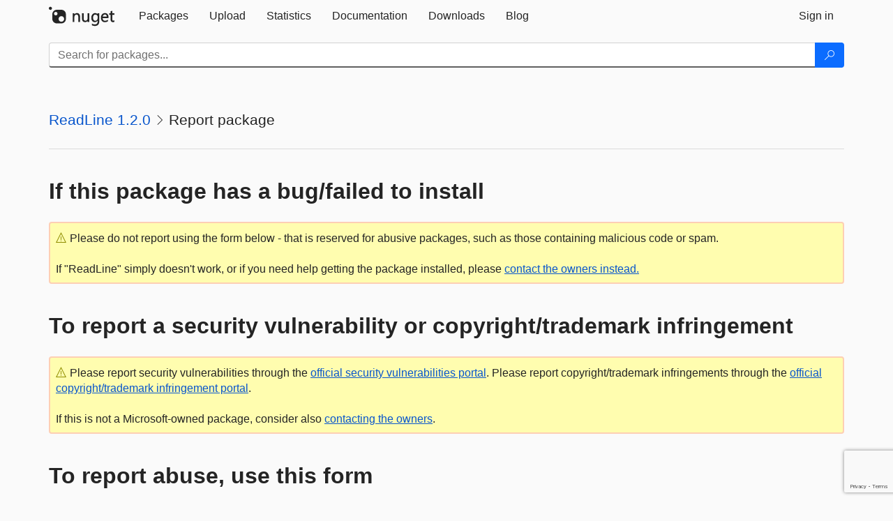

--- FILE ---
content_type: text/html; charset=utf-8
request_url: https://www.google.com/recaptcha/api2/anchor?ar=1&k=6Lf4P10UAAAAAPp-L5yBSChLOGUdU4ci187t7JCv&co=aHR0cHM6Ly9wYWNrYWdlcy5udWdldC5vcmc6NDQz&hl=en&v=9TiwnJFHeuIw_s0wSd3fiKfN&size=invisible&anchor-ms=20000&execute-ms=30000&cb=naea2q7noqxf
body_size: 49062
content:
<!DOCTYPE HTML><html dir="ltr" lang="en"><head><meta http-equiv="Content-Type" content="text/html; charset=UTF-8">
<meta http-equiv="X-UA-Compatible" content="IE=edge">
<title>reCAPTCHA</title>
<style type="text/css">
/* cyrillic-ext */
@font-face {
  font-family: 'Roboto';
  font-style: normal;
  font-weight: 400;
  font-stretch: 100%;
  src: url(//fonts.gstatic.com/s/roboto/v48/KFO7CnqEu92Fr1ME7kSn66aGLdTylUAMa3GUBHMdazTgWw.woff2) format('woff2');
  unicode-range: U+0460-052F, U+1C80-1C8A, U+20B4, U+2DE0-2DFF, U+A640-A69F, U+FE2E-FE2F;
}
/* cyrillic */
@font-face {
  font-family: 'Roboto';
  font-style: normal;
  font-weight: 400;
  font-stretch: 100%;
  src: url(//fonts.gstatic.com/s/roboto/v48/KFO7CnqEu92Fr1ME7kSn66aGLdTylUAMa3iUBHMdazTgWw.woff2) format('woff2');
  unicode-range: U+0301, U+0400-045F, U+0490-0491, U+04B0-04B1, U+2116;
}
/* greek-ext */
@font-face {
  font-family: 'Roboto';
  font-style: normal;
  font-weight: 400;
  font-stretch: 100%;
  src: url(//fonts.gstatic.com/s/roboto/v48/KFO7CnqEu92Fr1ME7kSn66aGLdTylUAMa3CUBHMdazTgWw.woff2) format('woff2');
  unicode-range: U+1F00-1FFF;
}
/* greek */
@font-face {
  font-family: 'Roboto';
  font-style: normal;
  font-weight: 400;
  font-stretch: 100%;
  src: url(//fonts.gstatic.com/s/roboto/v48/KFO7CnqEu92Fr1ME7kSn66aGLdTylUAMa3-UBHMdazTgWw.woff2) format('woff2');
  unicode-range: U+0370-0377, U+037A-037F, U+0384-038A, U+038C, U+038E-03A1, U+03A3-03FF;
}
/* math */
@font-face {
  font-family: 'Roboto';
  font-style: normal;
  font-weight: 400;
  font-stretch: 100%;
  src: url(//fonts.gstatic.com/s/roboto/v48/KFO7CnqEu92Fr1ME7kSn66aGLdTylUAMawCUBHMdazTgWw.woff2) format('woff2');
  unicode-range: U+0302-0303, U+0305, U+0307-0308, U+0310, U+0312, U+0315, U+031A, U+0326-0327, U+032C, U+032F-0330, U+0332-0333, U+0338, U+033A, U+0346, U+034D, U+0391-03A1, U+03A3-03A9, U+03B1-03C9, U+03D1, U+03D5-03D6, U+03F0-03F1, U+03F4-03F5, U+2016-2017, U+2034-2038, U+203C, U+2040, U+2043, U+2047, U+2050, U+2057, U+205F, U+2070-2071, U+2074-208E, U+2090-209C, U+20D0-20DC, U+20E1, U+20E5-20EF, U+2100-2112, U+2114-2115, U+2117-2121, U+2123-214F, U+2190, U+2192, U+2194-21AE, U+21B0-21E5, U+21F1-21F2, U+21F4-2211, U+2213-2214, U+2216-22FF, U+2308-230B, U+2310, U+2319, U+231C-2321, U+2336-237A, U+237C, U+2395, U+239B-23B7, U+23D0, U+23DC-23E1, U+2474-2475, U+25AF, U+25B3, U+25B7, U+25BD, U+25C1, U+25CA, U+25CC, U+25FB, U+266D-266F, U+27C0-27FF, U+2900-2AFF, U+2B0E-2B11, U+2B30-2B4C, U+2BFE, U+3030, U+FF5B, U+FF5D, U+1D400-1D7FF, U+1EE00-1EEFF;
}
/* symbols */
@font-face {
  font-family: 'Roboto';
  font-style: normal;
  font-weight: 400;
  font-stretch: 100%;
  src: url(//fonts.gstatic.com/s/roboto/v48/KFO7CnqEu92Fr1ME7kSn66aGLdTylUAMaxKUBHMdazTgWw.woff2) format('woff2');
  unicode-range: U+0001-000C, U+000E-001F, U+007F-009F, U+20DD-20E0, U+20E2-20E4, U+2150-218F, U+2190, U+2192, U+2194-2199, U+21AF, U+21E6-21F0, U+21F3, U+2218-2219, U+2299, U+22C4-22C6, U+2300-243F, U+2440-244A, U+2460-24FF, U+25A0-27BF, U+2800-28FF, U+2921-2922, U+2981, U+29BF, U+29EB, U+2B00-2BFF, U+4DC0-4DFF, U+FFF9-FFFB, U+10140-1018E, U+10190-1019C, U+101A0, U+101D0-101FD, U+102E0-102FB, U+10E60-10E7E, U+1D2C0-1D2D3, U+1D2E0-1D37F, U+1F000-1F0FF, U+1F100-1F1AD, U+1F1E6-1F1FF, U+1F30D-1F30F, U+1F315, U+1F31C, U+1F31E, U+1F320-1F32C, U+1F336, U+1F378, U+1F37D, U+1F382, U+1F393-1F39F, U+1F3A7-1F3A8, U+1F3AC-1F3AF, U+1F3C2, U+1F3C4-1F3C6, U+1F3CA-1F3CE, U+1F3D4-1F3E0, U+1F3ED, U+1F3F1-1F3F3, U+1F3F5-1F3F7, U+1F408, U+1F415, U+1F41F, U+1F426, U+1F43F, U+1F441-1F442, U+1F444, U+1F446-1F449, U+1F44C-1F44E, U+1F453, U+1F46A, U+1F47D, U+1F4A3, U+1F4B0, U+1F4B3, U+1F4B9, U+1F4BB, U+1F4BF, U+1F4C8-1F4CB, U+1F4D6, U+1F4DA, U+1F4DF, U+1F4E3-1F4E6, U+1F4EA-1F4ED, U+1F4F7, U+1F4F9-1F4FB, U+1F4FD-1F4FE, U+1F503, U+1F507-1F50B, U+1F50D, U+1F512-1F513, U+1F53E-1F54A, U+1F54F-1F5FA, U+1F610, U+1F650-1F67F, U+1F687, U+1F68D, U+1F691, U+1F694, U+1F698, U+1F6AD, U+1F6B2, U+1F6B9-1F6BA, U+1F6BC, U+1F6C6-1F6CF, U+1F6D3-1F6D7, U+1F6E0-1F6EA, U+1F6F0-1F6F3, U+1F6F7-1F6FC, U+1F700-1F7FF, U+1F800-1F80B, U+1F810-1F847, U+1F850-1F859, U+1F860-1F887, U+1F890-1F8AD, U+1F8B0-1F8BB, U+1F8C0-1F8C1, U+1F900-1F90B, U+1F93B, U+1F946, U+1F984, U+1F996, U+1F9E9, U+1FA00-1FA6F, U+1FA70-1FA7C, U+1FA80-1FA89, U+1FA8F-1FAC6, U+1FACE-1FADC, U+1FADF-1FAE9, U+1FAF0-1FAF8, U+1FB00-1FBFF;
}
/* vietnamese */
@font-face {
  font-family: 'Roboto';
  font-style: normal;
  font-weight: 400;
  font-stretch: 100%;
  src: url(//fonts.gstatic.com/s/roboto/v48/KFO7CnqEu92Fr1ME7kSn66aGLdTylUAMa3OUBHMdazTgWw.woff2) format('woff2');
  unicode-range: U+0102-0103, U+0110-0111, U+0128-0129, U+0168-0169, U+01A0-01A1, U+01AF-01B0, U+0300-0301, U+0303-0304, U+0308-0309, U+0323, U+0329, U+1EA0-1EF9, U+20AB;
}
/* latin-ext */
@font-face {
  font-family: 'Roboto';
  font-style: normal;
  font-weight: 400;
  font-stretch: 100%;
  src: url(//fonts.gstatic.com/s/roboto/v48/KFO7CnqEu92Fr1ME7kSn66aGLdTylUAMa3KUBHMdazTgWw.woff2) format('woff2');
  unicode-range: U+0100-02BA, U+02BD-02C5, U+02C7-02CC, U+02CE-02D7, U+02DD-02FF, U+0304, U+0308, U+0329, U+1D00-1DBF, U+1E00-1E9F, U+1EF2-1EFF, U+2020, U+20A0-20AB, U+20AD-20C0, U+2113, U+2C60-2C7F, U+A720-A7FF;
}
/* latin */
@font-face {
  font-family: 'Roboto';
  font-style: normal;
  font-weight: 400;
  font-stretch: 100%;
  src: url(//fonts.gstatic.com/s/roboto/v48/KFO7CnqEu92Fr1ME7kSn66aGLdTylUAMa3yUBHMdazQ.woff2) format('woff2');
  unicode-range: U+0000-00FF, U+0131, U+0152-0153, U+02BB-02BC, U+02C6, U+02DA, U+02DC, U+0304, U+0308, U+0329, U+2000-206F, U+20AC, U+2122, U+2191, U+2193, U+2212, U+2215, U+FEFF, U+FFFD;
}
/* cyrillic-ext */
@font-face {
  font-family: 'Roboto';
  font-style: normal;
  font-weight: 500;
  font-stretch: 100%;
  src: url(//fonts.gstatic.com/s/roboto/v48/KFO7CnqEu92Fr1ME7kSn66aGLdTylUAMa3GUBHMdazTgWw.woff2) format('woff2');
  unicode-range: U+0460-052F, U+1C80-1C8A, U+20B4, U+2DE0-2DFF, U+A640-A69F, U+FE2E-FE2F;
}
/* cyrillic */
@font-face {
  font-family: 'Roboto';
  font-style: normal;
  font-weight: 500;
  font-stretch: 100%;
  src: url(//fonts.gstatic.com/s/roboto/v48/KFO7CnqEu92Fr1ME7kSn66aGLdTylUAMa3iUBHMdazTgWw.woff2) format('woff2');
  unicode-range: U+0301, U+0400-045F, U+0490-0491, U+04B0-04B1, U+2116;
}
/* greek-ext */
@font-face {
  font-family: 'Roboto';
  font-style: normal;
  font-weight: 500;
  font-stretch: 100%;
  src: url(//fonts.gstatic.com/s/roboto/v48/KFO7CnqEu92Fr1ME7kSn66aGLdTylUAMa3CUBHMdazTgWw.woff2) format('woff2');
  unicode-range: U+1F00-1FFF;
}
/* greek */
@font-face {
  font-family: 'Roboto';
  font-style: normal;
  font-weight: 500;
  font-stretch: 100%;
  src: url(//fonts.gstatic.com/s/roboto/v48/KFO7CnqEu92Fr1ME7kSn66aGLdTylUAMa3-UBHMdazTgWw.woff2) format('woff2');
  unicode-range: U+0370-0377, U+037A-037F, U+0384-038A, U+038C, U+038E-03A1, U+03A3-03FF;
}
/* math */
@font-face {
  font-family: 'Roboto';
  font-style: normal;
  font-weight: 500;
  font-stretch: 100%;
  src: url(//fonts.gstatic.com/s/roboto/v48/KFO7CnqEu92Fr1ME7kSn66aGLdTylUAMawCUBHMdazTgWw.woff2) format('woff2');
  unicode-range: U+0302-0303, U+0305, U+0307-0308, U+0310, U+0312, U+0315, U+031A, U+0326-0327, U+032C, U+032F-0330, U+0332-0333, U+0338, U+033A, U+0346, U+034D, U+0391-03A1, U+03A3-03A9, U+03B1-03C9, U+03D1, U+03D5-03D6, U+03F0-03F1, U+03F4-03F5, U+2016-2017, U+2034-2038, U+203C, U+2040, U+2043, U+2047, U+2050, U+2057, U+205F, U+2070-2071, U+2074-208E, U+2090-209C, U+20D0-20DC, U+20E1, U+20E5-20EF, U+2100-2112, U+2114-2115, U+2117-2121, U+2123-214F, U+2190, U+2192, U+2194-21AE, U+21B0-21E5, U+21F1-21F2, U+21F4-2211, U+2213-2214, U+2216-22FF, U+2308-230B, U+2310, U+2319, U+231C-2321, U+2336-237A, U+237C, U+2395, U+239B-23B7, U+23D0, U+23DC-23E1, U+2474-2475, U+25AF, U+25B3, U+25B7, U+25BD, U+25C1, U+25CA, U+25CC, U+25FB, U+266D-266F, U+27C0-27FF, U+2900-2AFF, U+2B0E-2B11, U+2B30-2B4C, U+2BFE, U+3030, U+FF5B, U+FF5D, U+1D400-1D7FF, U+1EE00-1EEFF;
}
/* symbols */
@font-face {
  font-family: 'Roboto';
  font-style: normal;
  font-weight: 500;
  font-stretch: 100%;
  src: url(//fonts.gstatic.com/s/roboto/v48/KFO7CnqEu92Fr1ME7kSn66aGLdTylUAMaxKUBHMdazTgWw.woff2) format('woff2');
  unicode-range: U+0001-000C, U+000E-001F, U+007F-009F, U+20DD-20E0, U+20E2-20E4, U+2150-218F, U+2190, U+2192, U+2194-2199, U+21AF, U+21E6-21F0, U+21F3, U+2218-2219, U+2299, U+22C4-22C6, U+2300-243F, U+2440-244A, U+2460-24FF, U+25A0-27BF, U+2800-28FF, U+2921-2922, U+2981, U+29BF, U+29EB, U+2B00-2BFF, U+4DC0-4DFF, U+FFF9-FFFB, U+10140-1018E, U+10190-1019C, U+101A0, U+101D0-101FD, U+102E0-102FB, U+10E60-10E7E, U+1D2C0-1D2D3, U+1D2E0-1D37F, U+1F000-1F0FF, U+1F100-1F1AD, U+1F1E6-1F1FF, U+1F30D-1F30F, U+1F315, U+1F31C, U+1F31E, U+1F320-1F32C, U+1F336, U+1F378, U+1F37D, U+1F382, U+1F393-1F39F, U+1F3A7-1F3A8, U+1F3AC-1F3AF, U+1F3C2, U+1F3C4-1F3C6, U+1F3CA-1F3CE, U+1F3D4-1F3E0, U+1F3ED, U+1F3F1-1F3F3, U+1F3F5-1F3F7, U+1F408, U+1F415, U+1F41F, U+1F426, U+1F43F, U+1F441-1F442, U+1F444, U+1F446-1F449, U+1F44C-1F44E, U+1F453, U+1F46A, U+1F47D, U+1F4A3, U+1F4B0, U+1F4B3, U+1F4B9, U+1F4BB, U+1F4BF, U+1F4C8-1F4CB, U+1F4D6, U+1F4DA, U+1F4DF, U+1F4E3-1F4E6, U+1F4EA-1F4ED, U+1F4F7, U+1F4F9-1F4FB, U+1F4FD-1F4FE, U+1F503, U+1F507-1F50B, U+1F50D, U+1F512-1F513, U+1F53E-1F54A, U+1F54F-1F5FA, U+1F610, U+1F650-1F67F, U+1F687, U+1F68D, U+1F691, U+1F694, U+1F698, U+1F6AD, U+1F6B2, U+1F6B9-1F6BA, U+1F6BC, U+1F6C6-1F6CF, U+1F6D3-1F6D7, U+1F6E0-1F6EA, U+1F6F0-1F6F3, U+1F6F7-1F6FC, U+1F700-1F7FF, U+1F800-1F80B, U+1F810-1F847, U+1F850-1F859, U+1F860-1F887, U+1F890-1F8AD, U+1F8B0-1F8BB, U+1F8C0-1F8C1, U+1F900-1F90B, U+1F93B, U+1F946, U+1F984, U+1F996, U+1F9E9, U+1FA00-1FA6F, U+1FA70-1FA7C, U+1FA80-1FA89, U+1FA8F-1FAC6, U+1FACE-1FADC, U+1FADF-1FAE9, U+1FAF0-1FAF8, U+1FB00-1FBFF;
}
/* vietnamese */
@font-face {
  font-family: 'Roboto';
  font-style: normal;
  font-weight: 500;
  font-stretch: 100%;
  src: url(//fonts.gstatic.com/s/roboto/v48/KFO7CnqEu92Fr1ME7kSn66aGLdTylUAMa3OUBHMdazTgWw.woff2) format('woff2');
  unicode-range: U+0102-0103, U+0110-0111, U+0128-0129, U+0168-0169, U+01A0-01A1, U+01AF-01B0, U+0300-0301, U+0303-0304, U+0308-0309, U+0323, U+0329, U+1EA0-1EF9, U+20AB;
}
/* latin-ext */
@font-face {
  font-family: 'Roboto';
  font-style: normal;
  font-weight: 500;
  font-stretch: 100%;
  src: url(//fonts.gstatic.com/s/roboto/v48/KFO7CnqEu92Fr1ME7kSn66aGLdTylUAMa3KUBHMdazTgWw.woff2) format('woff2');
  unicode-range: U+0100-02BA, U+02BD-02C5, U+02C7-02CC, U+02CE-02D7, U+02DD-02FF, U+0304, U+0308, U+0329, U+1D00-1DBF, U+1E00-1E9F, U+1EF2-1EFF, U+2020, U+20A0-20AB, U+20AD-20C0, U+2113, U+2C60-2C7F, U+A720-A7FF;
}
/* latin */
@font-face {
  font-family: 'Roboto';
  font-style: normal;
  font-weight: 500;
  font-stretch: 100%;
  src: url(//fonts.gstatic.com/s/roboto/v48/KFO7CnqEu92Fr1ME7kSn66aGLdTylUAMa3yUBHMdazQ.woff2) format('woff2');
  unicode-range: U+0000-00FF, U+0131, U+0152-0153, U+02BB-02BC, U+02C6, U+02DA, U+02DC, U+0304, U+0308, U+0329, U+2000-206F, U+20AC, U+2122, U+2191, U+2193, U+2212, U+2215, U+FEFF, U+FFFD;
}
/* cyrillic-ext */
@font-face {
  font-family: 'Roboto';
  font-style: normal;
  font-weight: 900;
  font-stretch: 100%;
  src: url(//fonts.gstatic.com/s/roboto/v48/KFO7CnqEu92Fr1ME7kSn66aGLdTylUAMa3GUBHMdazTgWw.woff2) format('woff2');
  unicode-range: U+0460-052F, U+1C80-1C8A, U+20B4, U+2DE0-2DFF, U+A640-A69F, U+FE2E-FE2F;
}
/* cyrillic */
@font-face {
  font-family: 'Roboto';
  font-style: normal;
  font-weight: 900;
  font-stretch: 100%;
  src: url(//fonts.gstatic.com/s/roboto/v48/KFO7CnqEu92Fr1ME7kSn66aGLdTylUAMa3iUBHMdazTgWw.woff2) format('woff2');
  unicode-range: U+0301, U+0400-045F, U+0490-0491, U+04B0-04B1, U+2116;
}
/* greek-ext */
@font-face {
  font-family: 'Roboto';
  font-style: normal;
  font-weight: 900;
  font-stretch: 100%;
  src: url(//fonts.gstatic.com/s/roboto/v48/KFO7CnqEu92Fr1ME7kSn66aGLdTylUAMa3CUBHMdazTgWw.woff2) format('woff2');
  unicode-range: U+1F00-1FFF;
}
/* greek */
@font-face {
  font-family: 'Roboto';
  font-style: normal;
  font-weight: 900;
  font-stretch: 100%;
  src: url(//fonts.gstatic.com/s/roboto/v48/KFO7CnqEu92Fr1ME7kSn66aGLdTylUAMa3-UBHMdazTgWw.woff2) format('woff2');
  unicode-range: U+0370-0377, U+037A-037F, U+0384-038A, U+038C, U+038E-03A1, U+03A3-03FF;
}
/* math */
@font-face {
  font-family: 'Roboto';
  font-style: normal;
  font-weight: 900;
  font-stretch: 100%;
  src: url(//fonts.gstatic.com/s/roboto/v48/KFO7CnqEu92Fr1ME7kSn66aGLdTylUAMawCUBHMdazTgWw.woff2) format('woff2');
  unicode-range: U+0302-0303, U+0305, U+0307-0308, U+0310, U+0312, U+0315, U+031A, U+0326-0327, U+032C, U+032F-0330, U+0332-0333, U+0338, U+033A, U+0346, U+034D, U+0391-03A1, U+03A3-03A9, U+03B1-03C9, U+03D1, U+03D5-03D6, U+03F0-03F1, U+03F4-03F5, U+2016-2017, U+2034-2038, U+203C, U+2040, U+2043, U+2047, U+2050, U+2057, U+205F, U+2070-2071, U+2074-208E, U+2090-209C, U+20D0-20DC, U+20E1, U+20E5-20EF, U+2100-2112, U+2114-2115, U+2117-2121, U+2123-214F, U+2190, U+2192, U+2194-21AE, U+21B0-21E5, U+21F1-21F2, U+21F4-2211, U+2213-2214, U+2216-22FF, U+2308-230B, U+2310, U+2319, U+231C-2321, U+2336-237A, U+237C, U+2395, U+239B-23B7, U+23D0, U+23DC-23E1, U+2474-2475, U+25AF, U+25B3, U+25B7, U+25BD, U+25C1, U+25CA, U+25CC, U+25FB, U+266D-266F, U+27C0-27FF, U+2900-2AFF, U+2B0E-2B11, U+2B30-2B4C, U+2BFE, U+3030, U+FF5B, U+FF5D, U+1D400-1D7FF, U+1EE00-1EEFF;
}
/* symbols */
@font-face {
  font-family: 'Roboto';
  font-style: normal;
  font-weight: 900;
  font-stretch: 100%;
  src: url(//fonts.gstatic.com/s/roboto/v48/KFO7CnqEu92Fr1ME7kSn66aGLdTylUAMaxKUBHMdazTgWw.woff2) format('woff2');
  unicode-range: U+0001-000C, U+000E-001F, U+007F-009F, U+20DD-20E0, U+20E2-20E4, U+2150-218F, U+2190, U+2192, U+2194-2199, U+21AF, U+21E6-21F0, U+21F3, U+2218-2219, U+2299, U+22C4-22C6, U+2300-243F, U+2440-244A, U+2460-24FF, U+25A0-27BF, U+2800-28FF, U+2921-2922, U+2981, U+29BF, U+29EB, U+2B00-2BFF, U+4DC0-4DFF, U+FFF9-FFFB, U+10140-1018E, U+10190-1019C, U+101A0, U+101D0-101FD, U+102E0-102FB, U+10E60-10E7E, U+1D2C0-1D2D3, U+1D2E0-1D37F, U+1F000-1F0FF, U+1F100-1F1AD, U+1F1E6-1F1FF, U+1F30D-1F30F, U+1F315, U+1F31C, U+1F31E, U+1F320-1F32C, U+1F336, U+1F378, U+1F37D, U+1F382, U+1F393-1F39F, U+1F3A7-1F3A8, U+1F3AC-1F3AF, U+1F3C2, U+1F3C4-1F3C6, U+1F3CA-1F3CE, U+1F3D4-1F3E0, U+1F3ED, U+1F3F1-1F3F3, U+1F3F5-1F3F7, U+1F408, U+1F415, U+1F41F, U+1F426, U+1F43F, U+1F441-1F442, U+1F444, U+1F446-1F449, U+1F44C-1F44E, U+1F453, U+1F46A, U+1F47D, U+1F4A3, U+1F4B0, U+1F4B3, U+1F4B9, U+1F4BB, U+1F4BF, U+1F4C8-1F4CB, U+1F4D6, U+1F4DA, U+1F4DF, U+1F4E3-1F4E6, U+1F4EA-1F4ED, U+1F4F7, U+1F4F9-1F4FB, U+1F4FD-1F4FE, U+1F503, U+1F507-1F50B, U+1F50D, U+1F512-1F513, U+1F53E-1F54A, U+1F54F-1F5FA, U+1F610, U+1F650-1F67F, U+1F687, U+1F68D, U+1F691, U+1F694, U+1F698, U+1F6AD, U+1F6B2, U+1F6B9-1F6BA, U+1F6BC, U+1F6C6-1F6CF, U+1F6D3-1F6D7, U+1F6E0-1F6EA, U+1F6F0-1F6F3, U+1F6F7-1F6FC, U+1F700-1F7FF, U+1F800-1F80B, U+1F810-1F847, U+1F850-1F859, U+1F860-1F887, U+1F890-1F8AD, U+1F8B0-1F8BB, U+1F8C0-1F8C1, U+1F900-1F90B, U+1F93B, U+1F946, U+1F984, U+1F996, U+1F9E9, U+1FA00-1FA6F, U+1FA70-1FA7C, U+1FA80-1FA89, U+1FA8F-1FAC6, U+1FACE-1FADC, U+1FADF-1FAE9, U+1FAF0-1FAF8, U+1FB00-1FBFF;
}
/* vietnamese */
@font-face {
  font-family: 'Roboto';
  font-style: normal;
  font-weight: 900;
  font-stretch: 100%;
  src: url(//fonts.gstatic.com/s/roboto/v48/KFO7CnqEu92Fr1ME7kSn66aGLdTylUAMa3OUBHMdazTgWw.woff2) format('woff2');
  unicode-range: U+0102-0103, U+0110-0111, U+0128-0129, U+0168-0169, U+01A0-01A1, U+01AF-01B0, U+0300-0301, U+0303-0304, U+0308-0309, U+0323, U+0329, U+1EA0-1EF9, U+20AB;
}
/* latin-ext */
@font-face {
  font-family: 'Roboto';
  font-style: normal;
  font-weight: 900;
  font-stretch: 100%;
  src: url(//fonts.gstatic.com/s/roboto/v48/KFO7CnqEu92Fr1ME7kSn66aGLdTylUAMa3KUBHMdazTgWw.woff2) format('woff2');
  unicode-range: U+0100-02BA, U+02BD-02C5, U+02C7-02CC, U+02CE-02D7, U+02DD-02FF, U+0304, U+0308, U+0329, U+1D00-1DBF, U+1E00-1E9F, U+1EF2-1EFF, U+2020, U+20A0-20AB, U+20AD-20C0, U+2113, U+2C60-2C7F, U+A720-A7FF;
}
/* latin */
@font-face {
  font-family: 'Roboto';
  font-style: normal;
  font-weight: 900;
  font-stretch: 100%;
  src: url(//fonts.gstatic.com/s/roboto/v48/KFO7CnqEu92Fr1ME7kSn66aGLdTylUAMa3yUBHMdazQ.woff2) format('woff2');
  unicode-range: U+0000-00FF, U+0131, U+0152-0153, U+02BB-02BC, U+02C6, U+02DA, U+02DC, U+0304, U+0308, U+0329, U+2000-206F, U+20AC, U+2122, U+2191, U+2193, U+2212, U+2215, U+FEFF, U+FFFD;
}

</style>
<link rel="stylesheet" type="text/css" href="https://www.gstatic.com/recaptcha/releases/9TiwnJFHeuIw_s0wSd3fiKfN/styles__ltr.css">
<script nonce="rK-tIHXIZLydPnDI04RzKQ" type="text/javascript">window['__recaptcha_api'] = 'https://www.google.com/recaptcha/api2/';</script>
<script type="text/javascript" src="https://www.gstatic.com/recaptcha/releases/9TiwnJFHeuIw_s0wSd3fiKfN/recaptcha__en.js" nonce="rK-tIHXIZLydPnDI04RzKQ">
      
    </script></head>
<body><div id="rc-anchor-alert" class="rc-anchor-alert"></div>
<input type="hidden" id="recaptcha-token" value="[base64]">
<script type="text/javascript" nonce="rK-tIHXIZLydPnDI04RzKQ">
      recaptcha.anchor.Main.init("[\x22ainput\x22,[\x22bgdata\x22,\x22\x22,\[base64]/[base64]/[base64]/[base64]/cjw8ejpyPj4+eil9Y2F0Y2gobCl7dGhyb3cgbDt9fSxIPWZ1bmN0aW9uKHcsdCx6KXtpZih3PT0xOTR8fHc9PTIwOCl0LnZbd10/dC52W3ddLmNvbmNhdCh6KTp0LnZbd109b2Yoeix0KTtlbHNle2lmKHQuYkImJnchPTMxNylyZXR1cm47dz09NjZ8fHc9PTEyMnx8dz09NDcwfHx3PT00NHx8dz09NDE2fHx3PT0zOTd8fHc9PTQyMXx8dz09Njh8fHc9PTcwfHx3PT0xODQ/[base64]/[base64]/[base64]/bmV3IGRbVl0oSlswXSk6cD09Mj9uZXcgZFtWXShKWzBdLEpbMV0pOnA9PTM/bmV3IGRbVl0oSlswXSxKWzFdLEpbMl0pOnA9PTQ/[base64]/[base64]/[base64]/[base64]\x22,\[base64]\\u003d\x22,\[base64]/Dp37DhG5zNg1qw7xTE1NYwpM3HcOQbsKDwo7DpHfDvcKRwq/Dg8KawoVSbiPCjFZ3wqckB8OGwovCsFpjC27CvcKmM8OmAhQhw7PCs0/CrUF6wr9Mw7PCscOHRz9dOV5jbMOHUMKFTMKBw43CjsOTwooVwpErTUTCvcOWOiY/wrzDtsKGfyo1S8KCJGzCrVMiwqsKOsOfw6gDwoVDJXReDQYyw5kjM8Kdw73DqT8fQxLCgMKqRlTCpsOkw7FOJRpNHE7Dg1DCuMKJw43DhMKwEsO7w7gYw7jCm8KvCcONfsOROV1gw49QMsOJwox/w5vChlnCgMKbN8Krwp/[base64]/DlsKCS8O5ZMK8w5s0woF+wqrCkcKhworCt8K+wposwrDCvcOpwr/Dj3nDpFdXAjpCUzRGw4R5J8O7wq9HwqbDl3Q/[base64]/[base64]/VsKtDR7DmWcfw5IMwrHCmsOQQ0thw6LDgsOjHTLDtMKHw4TCk0LDrsOSwrwmOcKww7sZQx7Dn8K/wqLDvgPCuBfDlcOtLlnCg8OaGU7Dg8Ogw70NwqnCth1GwpLCnHbDhRvDh8O7w63Dj0kMw4XDnMKTwqfDrEPCisKdw5XDtMOhQcKMESY9IcOoRWVwNnkPw7kgw6DDrBLCliDDrsOjIzLDkQrCvMOvIMKYwr/Cq8Ocw74Kw4fDiG/CpVQrUmk+w5fDsjLDssO/w5nDrcKAXMOhw7o8PBxtw4NsKnNsOA4GNMOYAT/Dg8KcUwgswqA1w5nCksKXSMOtTRDCsRl3w7MXLnjCmm8dYMKJwovDhXfDkEZNbMODRFlawqHDtU46w4E6YMK6wozCkMOpecOrw4/[base64]/DggTCiMKibBRkFDl/wp9hMj16wqvCvDfDo2LDki/CvFgyT8OlQH45w5Fhwr/DoMK+w47CnMKIZj9Zw57DjS5cw50VGz1QSWXCnDjCvyPCgcOEwoRlwoXDmcOmwqFLQgd5T8K9w7nCuhDDm17DoMOyGcKOwqfCm1rCkMKbH8Klw6k4PjAJU8OLw49SAyzDm8OJJMKlw6jDv0EYWg3CjjcHwrNsw4rDgTDClhIXwq/DucKuw6gywpTCh0QyCMOXSW83wpVdH8KQQwnCtcKgWSHDonMxwrNkbsKaCMOBw61ZW8KifTfDgXl3wrYlwqJYbAp0UsKnX8KWwr9fWsKvZ8OdSnAHwoDDiBTDpcKBwrBlCF0tRz0gw4zDqcOYw4fCvsOqfF/[base64]/CtsK3wrbCtcKCwr3DocKZwoPCt3XDix4DEzbCsgpjw5HDsMObJUsQLiBbw4TCisOHw713YcOeRMO0LlwBw4vDj8OVwp3Ct8KDWi7CoMKGwpNsw7XCjyYoK8Kwwr5iQz/Dj8OpDsK7BQrCg0c6Fx9kW8KFeMK7wqguM8O8wq/CnDZZw47Ci8Oxw57DtsOYw6DCicKgRMKidcOfw4tZWcKrw6VSMMO/w5nCgsKxY8OAw5MjIsK2w4hcwprCisKtGMOIHVHDtgM1P8Kfw4sLw7xuw7Jcw5x9wqTCnCVGWMKtJMOYwqgcwprDmsO+IMKxUwDDj8KSw7rCmMKEwr0WMMKAwq7DhSsHAcOYwql7D2JMLMKEwrNhPShEwq8jwrRzwovDhMKTw6szwrJlw5jCpDcLDsKfw7/[base64]/Dvz9kYsKANsKUwrTDt8KDMCbCvgADw5bDuMK6w7XDgsKmwpQ5w5U6w6fCgsOyw7LCksKNIsKtUB3DnsKXFsOTUUXDnMK2E13ClcOmcWnCnsKtVsOmc8KTwqQFw7pIwoRlwrHCvQHCmsORCcK1w7LDvFbDgQQ/[base64]/RcKCw4scAFzDsg1ewo8aw5PDmcOANzszVsOtNxnDiG7CsUNmIxkywrJaw5XCqCjDoAbDl2NvwqfCnHzDu0JRwo0twr/CsSrClsKYw44hBmY2LcOYw7/[base64]/fiVkUsKcw4dtZsObwqjDmUvDgRB6dMONGkXCksO3wprDi8KMwqbDoU1degYfRCZ+EMK7w5JdTFLDucKyKcK7aR7CpzDCo2fDlcOiwqHDuSLDm8Kfw6XCqMOWEcONJMOpNkzCij49bsOnw4nDiMKqwq/Dv8KFw78vwppxw4LDg8K8SMKSw43Cq0/CpMKOfl3Dh8OhwpEQJybCjMKaNsOTK8KHw7/Ch8KDew3CiXzCk8Ktw7UjwrBHw5RWfmhhAAF3wpbCtCLDrCNKZi5ow6QifBIBNMOhEVF8w4QICgwowqwhdcKsbMKqICPDrkPChcKDwqfDlV3CpcOLGzIxWUnCoMK+w6zDjsO3XMOvA8KOw6/CtWPDiMKbJGXCm8KlRcORwqTDgcOfZD/CmG/Dk2XDocKYccOadMKVdcOmwpVvN8K3wqXCn8ObRS3Cjwwnw7TCokE+w5Fcw4/DmsODw58BLcKyw4LDiE3DtEPDrMKNLxlEeMO5w6/Cq8KZCEl4w4/Cj8OPwqJlMMKiw4TDvVENw63DmA1owprDliwawrJNDcOnwoMrw4RNdMObYiLChxRbX8K9wqHCi8O2w5rCv8OHw4k5YB/[base64]/[base64]/CvnfCsAciNQF5wqklFnI1wpTCnsKIw7tdw494w6jDvsOkwrEOw6k3wozDqUjCmBDCnMKEwoLDhCPCoE/Cg8ODwp1zw5x0woMEa8ORwoPCtnJWccK/wpM8Y8ObZcObQsKmLy19KsO0EcOTTg4sdnAUw7I1wpTCkW0fNcO4HmxXw6FVHl3DuBLDtMKlw7s0woTDo8Oxw57DnyHCu3QZwod0Z8Ozw7sSwqXDsMKRSsK7w6fCjGEhw5MbacKKw78QO1wfw4LCucKfOMKSwocBXH7DhMOXZMOkwovCqcOfw4QmKsO/[base64]/Dq3TCocOWWsO2w5YWw5x/w5l/VXjCn3p3JEpZflXChRrDvMOXwrsBwq/[base64]/CtiZLT8OtYE7DjzZ+w6JJw49kw5bDkWUMwqFNwqrDnsKUw6Z5wpvCr8KZAyhsBcO4dsOJPsK/wpzDm3bCnCvCuQ8OwqrCsGbDllU1YsORw7nCm8KDw4DCm8OZw6fCg8OfLsKrwq/DjHTDgijDsMKSasKBM8KCCD9lwrzDqHTDqcOIOMO/a8ObEyszTsOyYcOvPi/DsQcfYsKNw6/Dl8OQw4nCvEsow7Mpw6YLw5NAwrHCoWjDmRUhw7PDhgnCp8OXeB4Gw49Ew4A/woEWOsKqwrhqOsOuwozDncK2ZMO8bTdOw67CicKdPR9zCWLCpsKow5TCvRXDlBDClcKSJhDDv8O0w6nCtC5Bd8KMwoR7VFcfOsK4w4LDsT7CsCsTwrkIO8OZRmVWwp/Dk8KMbHslHjnDjsKeTn7CoRfDm8ODeMOVBm4Twr8JXsKGwobCpm8+AsO5AcKDG2bCmMO7wrBZw4jDpHnDiMKIwoYHdH8nw4bCtcK8wolJwohyOMOdFiJ/woPCnMKgIHDDmBTClThodsOLw6l6EsOTXnlUw6XDgQU3fMK2UsOfwqLDmcONG8Kzwq3DghfCocOHC1xYcxIgcEXDtQbDgsKEMMKWOMO3aiLDl24qYCg/GsKfw5o3w6vDrCoBHlhFTsOcwo9QQmMeXCxmw7VrwokoD1dYD8KYw45SwqYpbEd6TnwaN17CncOtPzsvwpDCtsKJC8KgDFbDowPCr1A+cQHDuMKud8K/dsOmwoPDvUHClxZdw7/DmXfCpcKZwoMdVsOEw5NcwqMtwqPDhcK4w6/DgcKHZMOkIzRSRMK1JCcDY8KFwqPDkiLCu8KNwrnDgcOqIAHCmxIbdcOnOgPCmMOiPsOMc27Cu8O0eMODBsKAwo3DmwUDwoIqwpvDj8O+wol/ewjDssO0w7cMFTQrw59rGcOGBCbDicK7dGRpw6/[base64]/dsKTMsKUOMOcw7zCqWzCgkHCvMOOwrfCusKYwr9aTMOuwqrDj1ZfCRXCg3shw7crw5Y+w4LCqA3CgsOZw6jCoQ5zwqLDusO/BSfDiMOVw55Qw6nCshdww4ZKwpQqw5xUw7zDm8Oce8OuwoUUwpdGGsK2XsOpVyjCj3vDo8OtNsKIbsKpwql/w5hDNMONw7EGwr5yw5poJ8OFw53DpcO3d1lbwqMDwqLDmsO8PsOVw7zCisKVwplIwoTDmcK4w6/DjcOxFQ4FwqRyw6gIBDtqw5lpf8O9P8OVwoRawotuwqrCsMKSwo8bKMKywpnCvcKNGWLDvsKraBMQw4IFAhjClsOtG8Oaw7HDoMKaw7rCtXoww4rDoMO+wo4TwrvCugLCu8Kbwo/ChMKbw7QjPRDDo3dYScK9RsK0XcORJcOwcMKow4ZAFlLDoMKvcsOcAB1qDcKXwrc+w4vCmsKbw6UQw5TDg8Olw5bDsGdhVR5scTdtI23DgcOew7jCncKvbBJfUynCtMKDeTdpw6oKZlxjw6p7QDJRDcKxw6/[base64]/DgcKnw5LCscOPw544XydiwoLDoH5kWWLClQgIwqwkwpLDjHF4wq0RWwFjw7kmwrbDo8Kww4HDpRNqw5QMCMKRw7EfAcO2wqbCmMKtYsKRw60uSXslw6/Du8OxdhDDmsKkw59Xw7jDhAIqwqpsY8Kpw7HDp8O6IcOFASHCslZ4FWzDkcKtIWHCmhfCucO8w7zDocKqw51IUDvCgXXCtlkawqBgRMKGFsKAOHrDqsKgwqwOwq9+Vm3Cr23CgcO/ElNKPRk7BF/ChsOFwqwew4/DqsK1wqkrPQsGHWc6VsOVA8Kbw4NdJ8KOw7lLwrNPw6HCmhzDqgrDkcKTR0gKw7/CgxFYw5DDssKVw7Aqw49YS8Oyw71xVcKTwr0cwonClMOmWMONw4PDksOnGcOADsKZCMK0PwfDqTnDojISwqPCkgAFFmPCk8KVDsOPw7Y4wpVacMK8woTDv8K0OjPCgRBTw4vDnw/[base64]/Cp3ocw6JZcTXCjsOif8KDwpDClsKKw4PCq2kqJMK2axTDg8KYw4nCugHCgxrCiMOwacOpTsKbw5xxw77CqldOAnU9w4lCwpNyAkZmdxxiwpFIwr5Uwo7DnUgmWFLCm8KkwrhIw5Ydwr/Co8Orw7nCmcKUY8OqKyQvwqoFw749w74Mw4EEwoTDmxvCr1TClcO/w4tmN2lPwqfDl8KlLsOmW3kIwrEbDDUrT8OnQzwfFMOuPsK/w5XDtcKxAVHCpcKYHj0ZXSVcw7rDk2vDql7CpwE+MsKBBQvCg0I6YcKuHMOjE8OIw5rDnsKRDlEZw4LCoMO6w44OGiwOb0XCjWFFw5TChMKSfmfCiWdaOhXDo0nCnsKNJiJeHH7DrWpBw5o/woDCpcOjwpnDiHvDrcOEN8Ofw77CrTYKwp3Ci3LDiHA4SFfDnQJjwpBFPMO/w49zw5wjwp0zwocFw4NIVMKNw64Xw7LDk2IkHQ7CpcKbY8OaPsOZw6g/CMOvRwXDv1tmwq/CiWjDtVZNw7Rtw6UyXxIZCyrDuhjDvMOSEMOsVTTDj8K4w6k0XjNYw6HCocKQYyPDqjNww7PDmcK0wr7CoMKSXcKmU0R/RyZ/wrAZwqRGw6xvwo/Dq0TDlk/DtCp9w4DDq393w5lqS19cw6PCsjzDrsK9IzZLCWTDpEHClMOzH3rCkcO1w5pjITojwqkSa8K1OsKXwqFuw7EVE8OiQMKEwrdiw67CuHPCi8O9wrgAVMKiw5NLbnLCu3FDOcOrVcOZDcO9AcKwcWDDlw3DuW/DomXDgQvDhcOXw55NwpttwqDCm8Klw5vCiTVKw6sIDsK9wrTDjMKQwq/Dn08gUsK5BcKWw4sxfhjDq8Opw5UhP8K0D8K0NE3DmcO6w69nD312TyvCtX3Dp8KsMCXDulpww63CijjDsU/DisK1UX3Dp2bCpsOPSk8/wpoAw4cRSMOLfx16wr3Coj3CvMOdNXfCvHXCoBB2w6jDlGzCq8OTwoDCrxIeS8K3fcO0w7RPZMKMw6QQfcKdwp3CtiF/dgUfDVLDqThTwosCSQYRUjcmw4snwpfDtR8/GcO4NxDDqQ3Dj3rDh8KDMsOjw7x0BmImwphIQAhlFcKgSUBxwrHDrC94w65+R8KQNwwUF8Orw53DoMOYwp7DosO3cMOwwrY1WMK9w7/[base64]/woTCl8OEwqldwrQyZUvDiGgIwrjDq8KgwqjDvcKjwq9kHzPCr8KRKHEpwpDDjsKHNwcXLcOjwrTCgBTDvsKbWmoAwo7CvMK9G8OhTkrCmcOWw6HDmMKnw6jDpXt1w7p2RhxQw75FTGUfMVjDp8OAC2LCpEnCqkXDpMOGAQ3CucKnKxDCuHvChWNyP8ORw6vCm2/Do1wRHljDoknDuMKHwrMVL2QtQMOgcMKJwqPCuMOod1fDiEfChcOkP8KDwqPCjcK9I0/Dn1DCnBpUwofDtsOrJMO8IC1+ZT3CncKKFMKBMsKFCCrCn8KPBMKjXBnDnAnDksOLDsKVwpNzwrbCtcOdw5zDrBJJOHnDrGEGwrPCr8O+cMK5wpfDiAnCu8KGwoTDqcKMD3/CpcKQCnw7w7EXCG/CvMOTw7rDisOWN35Cw6w/w47DhF5Vw5gYX2zCsAg9w6zDoVfDoz/DtMKRQD3DgMOYwqXDkMKGw5UpQHI/w64EScOdXsOCChvCtsOgwrLClsO6FsOywpcfH8Oswr/[base64]/[base64]/[base64]/TXltw5XDi8OrB0PCk8KMZ8O9w5d+wqbDs8OnwojDr8O6w5TDqsOAOsK/elzCrcKyY3U/w6fDpGLCosO7EMKewoRgwo3CjcOqwqMswqPCoj4WGsOlwowQAXEdUkM7E2g+cMOPw4MfVyTDu2XDrBVjRUvCvcKhw7RvYSsww5IBGWFRAVZOw4xBwosRwrYCwpPCgynDshXCqz/CrRHDmGxESwMAeX7CoBdyA8OGwo7DpX/CjsK2fsOqMcOdw63Dg8K5G8KSw4tdwprDjAnCuMK9dTkoLRIqw6QvAB41w4UHwqRXGcKEEMOZwqA7CBLCoDvDm2TClcOHw6BvfE9lwo/DmsKYMMKnOMKWwonChMKYRFMJLy3CpCfCk8K/TsOjfcKuFmnCt8KWUMOTcMK8D8Opw4XDoyLDvXAXaMOOwovDnAXCrAczwq3DvsOJw5HCq8KmClXCnsKIwoI4w4TCu8Ozw6nDtWfDssKxwrfDgDrCjMKyw6fDkVnDqMKRPTjChMKVwqfDqlbDgCnDvhsxw49AF8OMUsOVwqrDgj/Cp8Oyw5NSacKSwoTCm8KqHE4ZwozDulnClsKWw79SwroaP8K4csKiB8OZZiQBw5RkCsKawozCom7ChwNpwrjCtsKpGcOCw7kSacKaVAU4wpJdwp4yYsKiE8KQSMOIVURlwo/[base64]/DvcKJY8KfScK8NsKLw43CqVbCssOHwpXCkcKxGm5mw5TCkMOMwq3CihkvX8Omw6zCsQxEwqHDh8KGw7/DicKywq/DlsOpFcOfwpfCrnfDrnzDlERQw6QIwpDCtEgswpjDicKUw7bDqQ5FHCsnBsOtE8OnU8OQT8ONTQ5mw5dew5Qnw4NlNXjCjiIbPMKOMsKww50pwpnDgMKgelfCpkE4w74fwrPCsG5/w4dKwo4dOmfDk1t/Jhprw5jDgcOyIsKuPwnDp8OcwoREw5/Dl8OIf8K/wr0lw74fJH0awotQFGHCoR7CkB7DpTbDhwDDm3dEw7vChz7DtMOUw53CvSbCjsOAVB9/[base64]/CcKdwqTCpU3DqcKVw51uw5PCn2DCiE7CvMOUUcOVw4lsJ8KQw5DDscKKw4dPwq3CvkrCtitHcRcdPngbXcOrd0DCjiPDsMO4wqbDg8O1w6Igw6vCliI7wq5QwprDvcKGTDMzHcOnWMO9WsO7wpPDvMOsw4XCp1/Dpg1TGsOTEsKWDMKCH8Ofw7jDn288wpzCgyRFwosqwqkqwo/Dn8KgwpTDhVLCsG/DqMOGERPDuj7CuMOjdXxew4Now5zDo8O/w690PDfCg8OoGVd5PU0TIMOpwrl4wo9lMhZww7J6wq/Dv8ORw73DosODwr9qQcKbw4h5w4HDoMOfw6RoRsOzGSLDvcOgwrJtCcK3w6vCgsOqU8KYw6t3w7QPw4lJw4fCnMK7w6t5w4zCgmDCjUAPw6jCuXDDqDI8T2zDpiLDqcKQw5nCn03CrsKVw4/CnW/DlsOEUcOsw5HDj8OdYiQ9wpXDksONTl7DmX1ww5fDhAIew7ASK3TDlhtkw64YLwTDuUjDpWPCsHpmAFo0NsONw50YJMK4CQTDi8Ogwr/Dj8OrasOcZsOWwrnDoi7Di8OFNkhGw43CrDvDkMKaT8KMGsOxwrHDiMKhPsOJwrrDgsOpMsOBw6/[base64]/SMKKUCvDpsOWw7gGw5YFJsKECTDCp0XCrSggwr4Vwo/Do8OPw43Ck2JCAkJ8A8OHCsOKNsOYw5LDlTp+wrrChsOxKSozfcOnW8OIwoXCo8OVMxvDiMKlw5ojw7shRCTDmcK3YxzCuF1Aw5nCnMKfcMKiwrLCnkIbw6/[base64]/w6vCsMONw4ZceFnDhcK2Cy4bHcKnfcOhDCPDnsO6eMKdMHN3e8K9GlTCuMOhwoHDhcOCHHXDjcKqw7/Cg8KHLx1mwrbCvU3Dhl89w418HcK5w4liwrsub8OPw5bDnCbDkh8jwojDsMKSNhTCksONw4wtKsO1RDPDlG/DncO+w4HDujXCuMKTUiTDlibCgzFzbsOMw4FRw6J+w54qwos5wpQ7e1hIXkAJV8Kgw6HCgMKRewnCpV7CuMKlw5QpwoPDlMK1cCTDoiNNY8Kaf8OaCibDtHoHMMOhAhzCq2/[base64]/CicKSZlQ5woVSfhfCmMOGw7UUwqt/w4DCqWrCr8KTRCXDtDJ+TMK/QwTDgwElSMKLw7hSEHZcWMOSw4ARfcKsO8K+BWptUVjCpcKlPsOYZEnDsMOoAyrDjifCk2ZZw6bDplRQSsOrwoXCvmcJO24Xw6vDi8Ktbhg8I8OxSsKow4fCgm7DsMO6asOIw4lfw5DDt8K6w6PDs3jDh0bDm8Ogw6/Cp1TClXvCsMKMw6wtw6J6wot1CE5yw4vCgsKswpQ7w63DjMOXf8K2wqRcPMOyw4IlB3jCgyB0w51Uw7EAwokjw5HDv8KqfUPCpzrDhBPCtRXDvcKpwrTCk8OMdMOeUcOQRnM+w6RKw5fDlHvDvsOBV8OKw4Fpw6XDvi5XLhLDjD3CkjVMwq/CnDNlCWnDi8OFVk9Dwp0MFMKeEknDrWYwFMKcw7RZw47CpsKGQg3CisKbwrRPUcOLDXzCogcUwocGw4FxM0M+wpjDpsOkw6oeCkBbMCTDlMOmJ8K6H8ONwrNtaC9ewolCw7DCnENxw7PCtsKnd8OeLcKRbcKlGWPDhjZKAy/Du8O1wrl5FMOXw5DDrcKjTG7CkDrDp8OsCMKFwqAuwoDCisO3wo/DhsK5V8O0w4XCnWEzfsOQw5DCncO3Pn/[base64]/PXrDg8KBMcKCw4fCtMOACsO9wqdhwpjDu8K7ccOww7/CusKpaMKvCV/ClhnCuRotVsK9w7fDuMO5w69gw6UQMMKLw6BpIxTDuitoDsO7EsK3VhUjw4Roa8OtR8KmwoHCk8KZw4R8az/Dr8OHwqLCgw/DljDDtcK2HcK5wrrDqGTDi3vDn0bCs1gFwp9OYMO5w7rDvcOYw4UhwoPDsMOnfAxpw4VgccOiZktZwoF5w57Du1lGdVvClmjCm8KSw6RifMOywoE9w5EKw5zDvMKpGml/wpvCr202XcKEJcOmHsKrwpnCo3ojeMKewo7Ck8OrTXVDwoHCqsOqwr4bMMOLw7PDrWQ4NSbCuBrDkcOvw6gfw7DDj8KBwq/DlTXDsmXCn1PDksOfwrAWw6w3RMOIwo5Ycn4odMK4DlFBH8K2wqROw7/CgCfDsXHCj0PDkcO6w47Ck3zDt8O7wq/DsGDCssO4wprCon4hw58Gwr5yw6soI24MFcKUwqkPwrXDkcOGwp/DqcK0RxbCiMK3Qi8wAsKuc8OLTsKhwoBxOMKzwr9LJx7Dv8KswozCmEpTwo7DninDhAHCgTUWPXVbwqzCrUzCkcKERcO9wpMNF8KHA8O4wrXCpWE/Y2s3PMKdw71bwpV5wpZzw7vDmwHCmcK3w6Agw7LCsF4ew7VGaMOgFWzCjsKWwobDrSPDmMO8wqbCnCVZwrM/[base64]/[base64]/Du8OvYEo/w63DmcKOwqQzcVHCnsK/UMOmFsOqF8K/[base64]/d2glwoLDsMKCPV/Cn3QsehfCrQQOacOCWhPDuhMiSl/CtcK4RnfClE0RwpdfQcO7VcKzw7jDk8Oywodbwp3CkDjCv8KDwrPClWUywrbCmMK6wpcHwp4kBcOcw6YaAcKdZn82w4nCu8KUw4dvwqVowofDlMKlY8OkCMOGP8KpRMK/woY3EiTCkGvDrMO9wr04acOdU8KUYQjDg8KowrYYw4fCngbDk3fClMK9w7xSw7EuZMKxwp7DjcOjDcO6MMOzwqbCjnccw6kWdgcQw6k9wqYIw6gqSA1BwpPDhQxPWsKgwoFTwrnDsATCswpQe2TDmULCmsOJwrggwqDCti3DnMOYwo/CjsOVTgRZwq3CqcOjc8Oxw4nDgDHCoH3CjcKzw4bDssKXaVXDr3zCgn7DhMKsL8OEf0FkeFURwqrDviJpw5vDn8O2S8Ouw5/[base64]/CtcKuwog/fRXCrm7CqyjCm1DCqRVqw5IHw5DCj3LDvjwabsKDdQI8wr7CrMK0PA/DhRzCv8KPw409wrxMw5YEXVXDhhzCtsOew59mwrd5Y1sswpMUM8OJEMKrT8O4w7N3w6TDrXIcw7DDj8OyZEXCkcO1w4pKwqLDjcOmT8OMA1HCjijCgQ/CsXzDqkPCu3YVwr8Twq7CpsK9w6s+w7E/BsOlC3F+w6DCqMK0w5HCunRtw640w53DucO2wocsWUvCk8OOCMO8w5t/[base64]/DsMOmw7JbAMOrOj/DpMKPwoPDpcKOwrt5XGpTIS0qwrLClXw/w6w/ZHzDvCfDn8KAM8OCwojCqQVaPEjCgHrClFbDr8OJJcKMw5TDqHrCnTTDosKTRgE4TMO9FsKhdlEqDjh/wpPCoi1sw6LCv8OXwpkHw6DCqMKhw58/L3kkcsOFw5PDpzlnOMOfGAF5IVwrwo4MOMOTwoTDnzZ5FE5FDsO5woAuwoQTwozCmcKNwqQOUMO5dcOSHQ3DrsOBw4RTdMK/MR9KZMObLjTDqT80w4oEPMOCQcO9wot0UjYUQ8KfCBbDmBx6RR7CtlrCqmRUS8Okw5jChcKWbBFowogkwptxw69JHAsWwqNuwpHCvyPDmcK0EE9yN8ODOHwCwpc5W1ERCWI9cx09OMKSZcOvdMO2KgnDpQrDg1NnwoQVEBUmwrbDqsKpw6nDicK/VFTDrCNuwppVw6UTecKqV2PDsnxpQsOWGsOZw5bDjcKEcl1cJMO7FE1/w77Cr1gxCnVWY0hkSGELWsKwX8KJwqoDE8OPC8OCHsK2C8O2CcOzMcKvK8O4w6Elwp0VbsO5w5xlZSUZPHIqIsK8JwgUPgpDwqrDr8ONw7c8w5BCw4YTwolZNFRPaUvCl8KCw6IIH2LDnsOTBsKFw57DkcKrHcKiGUbCjhjChHgLwr/CpMKEcAPClsKDbMK2wo51w7fDtB1Lw6tEOz4owo7Do0rCjcOrKcKCw5HCgMOHwrTCkD3DosODTcOswrJqwonDksKxw4bDhcKdbcKnVWlYZ8KMBirDgBfDucKaE8ORwobDs8O5fyM6wpnDssOpwqsOwr3CiUjDjcO/w4XCqMKXw6nCscO2wp0yGztvBC3DiTM2w5Qmwr9hKmEDHVbDssKGwozCvXfDqsOVNgzCnCvCuMKAMcOMJX/[base64]/DuHNyG8OKwqnDryzCh8OHHsOMb2lqGGwZwrBrKlrCtW4Pw57ClEfChWoMNirDgg/Cm8OEw709w4XDhsKTB8OuQwhqXsOBwq4HcW3Dj8KrH8KuwqzCnRNtHcOfw74QO8Kyw6c2Uzlbwptaw5DDiE5rfMOqw4zDsMOYDsKMw6luw4JIwoBmw5hWNicEwqvCu8O3EQvCog4ieMOSE8K1EsKMw7dLKAHDnMOtw6zCoMKlw4DCkTvCtznDpR/DoknCgkDCgMO7wqfDhEjCvntDRcKWwqbCvz/CsWHDil17w4AowqfDqsK6w5XDsXwGRMOiwrTDucKGe8OzwqXCusKQw5XCszlXw5Jtwohxwr1+woHCtS9Iw59tI3zDl8OfUxHDhVzDm8O7A8OUwo9/w5sWfcOIwo/[base64]/DvkMqw57CkhAgQcOGPDTCrH7CqyAQWm7Dv8OIw4xdLsKyJ8Klw5B6wr8NwoMPC2J4wqbDgsKkw7fCnmhGwrzDtE4IFCt8JcOdwoXCg03ClBhrwpjDqwIXZ156BsO7NFnDkMODwqzDu8KuOn3DviczDcK9wq94BC/CrMOxw5xtfhI7RMONwpvDliTCtcKpwqBRdEbCqGJrwrBzwpAeWcK0Ki3Cq0TDpsOUw6MKw5hRRCLDjcO2OjLCu8OewqfDjsO/W3JDLMKPwqDClVYNdFFhwqkPJ0/Dm3TCpA0MUcOCw5MLw6HCgF3CskPCnTfDjxfCinLDlcOgTsKoan0Hw6Q8RDBvwpx2wr0TFcOSNgsSMAYZN2wRwrPCknXDmTnCrsOBw6MPwr8kwrbDpsK2w4VaZsOlwq3DnMOyLgrCgWrDocKaw68IwrdTw6k9NDnCjnJwwroLaR/Dr8OSGMO8BW/CpERvG8O2wpNmW0NTNcOlw6TCoXU/wo7DmcKlw5XDosOPQA5AXMOPw77CvMO8AyrCr8OcwrTCgSnCusKvw6PChsKuw69QOBvDocKeAMOaDSXCucKCw4TDlGoCw4TDuUoGw53CnVk2w5jCpsKBwrVew4I3wpbCjcKrQsOpwr7DpAliwow8w7VRwp/Dh8KZw5VKw6dhDcOxI3zDv13DjMOQw7o/w74dw6Ilw408SBl9L8KTGcKZwrVaNFzDjxXDhsOta0QtKsKaCG5Qw6kEw5fDrsOmw6HCvcKrU8KPWsKQc3XDhcKOB8Kpw67Dh8O+L8O3w7/[base64]/wrIQwo80UWPCjjzCrkzCrHjDgsOATG7CplMLTsK6UCHCrsOLw5IxKE5jV1tyEMOqw5rCnsOSPivDqRM3MlUHOlLCmCZzehYnXyVVS8KiHGjDm8OJJMKKwpvDksKofEosZRXCjcKCWcKHw7DDjmnDol/DncOzwqXCnAdwMcKAwrXCqhnCgk/CjsOtwpzDvMOoRGVVY13DnFo9cBJHB8K+w63Cly0VNEBXSnzCqMK4QcK0ZMOINsKOGcOBwo9DKi/Dg8OAOXrDoMOIwpoQZMKewpZ1wrDClDZDwrLDsU09H8OtacOuf8OLYVLCvXnDoT5ewrPCuijCkEYqLVbDtsKwNMOCWQLDpWZlMcKAwpB1JATCvTZOw7lMw7jCi8OGwpJ6S2zCsDfCmAwxw6/DnTUnwp/DhGdrwpTDjWJpw5XDnRwEwqo5w7gFwqAMw753w7EPIMK3wrXDvGHCsMKnNsKkTcOFwrvCj0YmXy8rBMKtw6jCrcO+OsKkwoFnwrZOIyVuwqTCjQM8w7XDgltKw5PCnRxOw58twqnClTUNw4oew67Do8OaUnbDuFtaa8OgFMKNwoDCv8OTWCQKLcK7w4rDmzvDrMKUw6/Cq8K4PcKCSCgWQX9dw7rCoih+w43Dl8OVwqRewphIwpbCgAjCqcO0csKXwoJncxomBsO1wqwIwpnCrcOzwpRzMcK2A8OnQkfDhMKzw5jDrCHCrMKVQMOVfcOjDl4VQxIUwolmw71Kw4/DmQXCtyEKMcOrZRjDt2sFfcOdw6PCompHwoXCqzFOa0nCtFXDtShtwrFkUsOoQSpuw6cmFxpAwozDqwnDg8OEw7RtAsOjBMORQ8K3w4Q9JcKGwq3DlsKhZ8OdwrHDgcONSGXDrMK7wqUaXW7DoW7DiwdeCcOeWggdw4fCsD/CicOTJDbCiwBhwpJrwqPCvsOSwoTCgMKzKDvClkjCjcK2w5jCpMO1fsOXw649wpHCgsKMcVQ1UxQoJcKxwrLCv2HDiHrChRs+w54Aw7PCp8K7KcOOWBHCr2wWZ8O+wqfCoFpQYlQnwpfCtzR4w4VkTX/CujLCgmYJCcKXw4rDpcKRw4kfOnbDhsOWwo7CtsOpEMOMRsOhbcKXw6zDg0DDvhDCt8O9GsKuDAbCvQdZNMOKwp9hA8K6woE3GMK7wo5Aw4NPLMKqw7PDucKDaCpyw7XDicKmX23DmEbCg8O/DybCmw9tJFBVw57CnRnDvCHDuRMjZU7DvR7Cp0xGSDIpw6bDiMOyfxHDlxpHShFibcK8w7PDrVI5w7Apw680woEkwqbCj8KGNy/Dn8KpwpQrw4LDoHAOw6F7AU0Sb1HCqmbCkmU+w6kLRcOvHikIw6fCvcO9wp3Dpy0vAcOAwrVjQ015wojDosOtwprDnMKYwpvCk8O7w5XCpsOGSHAywr/Clx0mABvDoMKTCMOdw4nCisOPw58SwpfCpMKywoLDmcKxD2XCgglqw5LCqHPCnUPDncO5w44UTMKqCsKTMmbCowkUw7/CuMOjwqMhw7bDk8KKw4LDhkEWd8OJwrLCjMKvw5BEXMOAf2LCisOGDyfDisKUV8KyWB1cY3hCw75lXH5Cb8K+RcKhw5LChsKzw7QzV8K9HsK2MQZxLcORw5nCqHXCjFfCqCnDs0QxHsOXJMO2w6MEwowFwqs2JgXCn8O9fCfDs8O3f8Ksw4YSw75/AcOTwoLDq8KLw5HCiDXDicORw4TCmcK6L1LDqU8fTMOhwq/[base64]/wqI6N8KdwokoY8Ksw6kyHCxMw4/CpzZaAUEXUMKpw7JeRAImFsK8U2vDv8KzBwjCj8KrJMKcFULDvcORwqc8E8OEw6xgwqXCs0Fvw4DDpF3DrlHDgMOaw4HDkXV+KMOywp0SbQLDlMKpGTRmw4UcL8KcV2JgEcOyw5xAB8Kyw5nDjAzCisO7w5l3w4Y8JcKDw4h5WGIzbBxYw5EZfQ/Dt3UFw5bDjcOXVWIpWsK9AcK7CwtXw7bCilN8aAhuAMKrwpbDsxV2w7J5w7h+EUnDiwnCsMKZNMKmwr/[base64]/Co8OSJcKVw58+Py9jw60Qw7p+f1YRTcKTw5x6woDDpCglwrTCuGPDn3zChWtCwqnCqMOjwqvCgCYUwrFIw65EBcObwrDCpcOmwrjCocKKfmUlwqLCoMKcLDbDgcOLw6pWw4LDn8Kbw5ZtXUnDksOTLgzCosKuwoF7bElsw71UYMKnw5/CmcKPMFs1wpwUeMO9w6J0BCNgw7NndEXDv8KmZgfDm2wqasOGwrTCrMONw7LDp8O5wrxPw7bDkMKqwrBCw5HCr8O1wp7DpsO3fhVkw53CrMO3wpbDoj4LFiNmw53CnsO2Gn7Ct13DusOwFlzCp8KZP8KAw77DgsOAw4rCrcKXwochw54gwqsDw7PDuVTDiH3Dom/DuMKIw7vDjghRwrVDZcKfdMKRPcOWwrvCncK6XcOlw7IoHzQnesKbCsKRw7oFw6AcWMKRw7peQjRcw5VWbsKgwrQsw7nDtkNtTBzDpsOzwoXDpMO9IxbCpsOrw5Ebwqc6w7h8E8O5YUdtPMKEQcKqAsO8DzvCsC8Rw5fDgwpQw6Mwwr4+w43Dp28uNcKkwoPDgl5nw6/DhgbDjsOgMFzDscObG35lY1MHI8KfwpnDpiDCl8OGw5/CoSPDj8OkFyXDtyIRwoZhw7w2wpvDlMK1w5sCRcKOGh/Cuh/[base64]/Cl8K+wq4hVMOqwo0gZMKTZsOvKMOgICtSw6EmwqdEwp/[base64]/HEQbw5XCrw7DtsKLwodrMcKNfgAywo44wpo0CyPDpz4ew4kiw5lHw5HCg3DCp3Rfw4TDixoUWV/CoU5kw7vCq1nDomLDgMKqHEgcw6zCqTbDlDfDi8Kpw6/[base64]/G8OPPCQqw77CsMKOw5LDj1LDuhLDlX58w71TwphPw7HCpAJBwrDCuTkgAcKjwp1kw4vCpcKGwp41wow+JcKVUVbCgEhmJ8KIDmIjwozCjcOKT8O2M1EBw7QFZsKrDMKywrdywrrCisKCS3sOw4hlwq/CgATDhMOxbsOCQhzDlMOBwoB2w4csw7LDmk7ChFV4w7ZEK2TDuyMLWsOgwr/[base64]/[base64]/[base64]/DiTPDoGfCvMO8LsKgw6k+GhV1wodWLkMcw4fCk8Kcwp7DucKFwpnCh8KmwotSJMObw63CisOxw7QCEHDDunJrEVEDwpwrwoRqw7LCuErDvU0jPDbCncO/AF/CowfDi8KKTR3ClcKGwrbDu8KILBotZnAvE8OOw7FRNxHCiiEOwpLDrW9uw6UXw4bDsMOwKcOlw6fDicKrH0/[base64]/DlCLDt2cGw5nCvMOMKcKWfyjDkQzDhGnCh8OnR0QhDnPCpnXDlMKtwoZNdjoyw5LCnCZeTB3CrVjDuQhUcjzDgMO5DMO5T016wohhSsK8wqQfDWUoT8K0w6fCn8OXVxEPwqDDksKRE2hUb8OBAMOkYQXCrjQ3wp/DjsOYwo1cLVXDisK1d8OTFT7CinzDlMKSSE08AUfDocK8wrIswqo0FcK1C8Oow7fClMONSmZjw6NwasOLWcKEw7fCvT12dcKww4BmHSABTsO3w6PCjGXDqsOxw6fDjMKdw5vCvsKoA8OHWD8rKUjDrcK5w49WFsO/w7HDlj/[base64]/wpLDrsO6IF5nwqs9YHZvSMOJVj/[base64]/[base64]/wpfDsy/[base64]/[base64]/DkjcLwp8jwqlvwqkPH8OdWsKMwq40XGnDsnfCv1TCkMOkTSBWSj8uw4PDoVhENMKDwppRwqcawpHDo1rDo8OvccKvHcOWFcOawoF+woALcjgeKmYmwoc4w7JCw7Y9dELDlMKsX8K6w55+woTChMKIw5vCuGJWwozCk8K4AMKEwpDCrcO1IWnCl3/Dl8KuwqTDu8KLY8OOPDXCtMK5wojDnwLCncOCbRDCpcOIREYjw4wLw5rDlHPDq27CjcKCw7YiWnnDnE7CrsO/YMKADcK3SMOdeAzDhH9iwoRyb8ObAypHexZlwoHCgcKFDG3CnMO7w6XDmsKXBn89BmjCucOqHcOXaiEfWE5DwpfCpTd1w63Dv8OFBAprw6/CtMK0wqpuw5AEw5DDmERxw6QyFy5OwrbDu8KJw5TCvGTDgQh8QMK5AcODwojCtcOPw6MFQnN/SlwIFMO7FMKKC8OqV3jClsKAdsKwK8K0wpbDkTLCmAd1Tx09w5zDncOrDALCo8KzNmbCmsKET0PDsQbDh1fDmRzCpMKow6Mqw7/[base64]/DtMKcwpARJsOOUsOqDMKowqNpw5/[base64]/JsOOS8OaCVg2w5rCsXrCgwstw7zDkcOjw59JbsKSCzQsBMOtwoVtwqDCvsObQcKPbxImwpLDqTnCrU1tNGTCjsOkwqw8w4Zewq/[base64]\\u003d\x22],null,[\x22conf\x22,null,\x226Lf4P10UAAAAAPp-L5yBSChLOGUdU4ci187t7JCv\x22,0,null,null,null,1,[21,125,63,73,95,87,41,43,42,83,102,105,109,121],[-3059940,681],0,null,null,null,null,0,null,0,null,700,1,null,0,\[base64]/tzcYADoGZWF6dTZkEg4Iiv2INxgAOgVNZklJNBoZCAMSFR0U8JfjNw7/vqUGGcSdCRmc4owCGQ\\u003d\\u003d\x22,0,0,null,null,1,null,0,0],\x22https://packages.nuget.org:443\x22,null,[3,1,1],null,null,null,0,3600,[\x22https://www.google.com/intl/en/policies/privacy/\x22,\x22https://www.google.com/intl/en/policies/terms/\x22],\x22V0F4nXBrhu5MnJLhWAncaGdqIInTLK4VdaKnKpXtm+k\\u003d\x22,0,0,null,1,1767848899792,0,0,[21,138,136,131,142],null,[36],\x22RC-vCJpkLD2n1DGCQ\x22,null,null,null,null,null,\x220dAFcWeA7WkxgN8cV3_jd2i3961bDDpLW4Kue44p-GS_ih3QQ5tG3bDHSLDNyg4O650eMgVCBPQQi9RRR0z2-QLwlN01KE2B5tbg\x22,1767931699792]");
    </script></body></html>